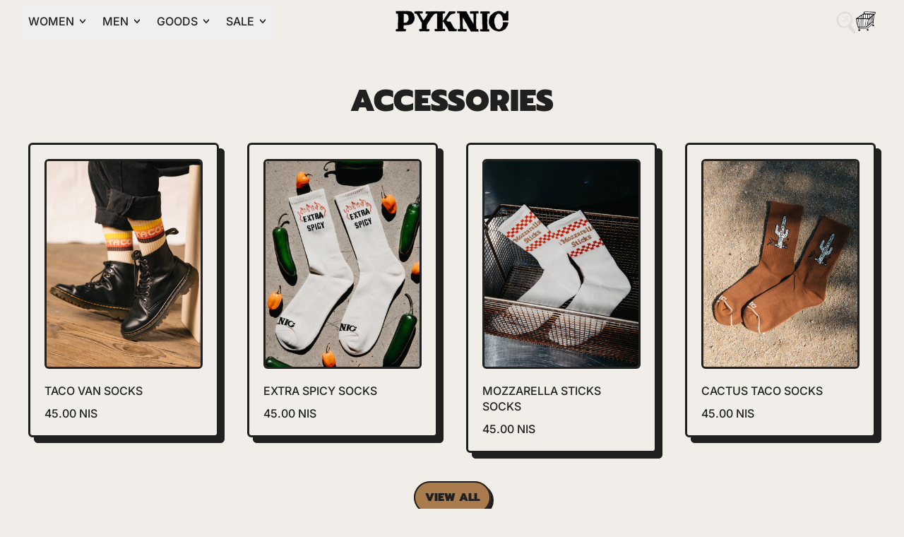

--- FILE ---
content_type: text/plain; charset=utf-8
request_url: https://sp-micro-proxy.b-cdn.net/micro?unique_id=pyknicusa.myshopify.com
body_size: 4643
content:
{"site":{"free_plan_limit_reached":false,"billing_status":"active","billing_active":true,"pricing_plan_required":false,"settings":{"proof_mobile_position":"Bottom","proof_desktop_position":"Bottom Right","proof_pop_size":"small","proof_start_delay_time":20,"proof_time_between":15,"proof_display_time":5,"proof_visible":true,"proof_cycle":true,"proof_mobile_enabled":true,"proof_desktop_enabled":true,"proof_tablet_enabled":true,"proof_locale":"en","proof_show_powered_by":false},"site_integrations":[{"id":"3975386","enabled":true,"integration":{"name":"Nudge Pop","handle":"nudge","pro":true},"settings":{"proof_onclick_new_tab":null,"proof_exclude_pages":["/checkout","/cart"],"proof_include_pages":[],"proof_display_pages_mode":"excluded","proof_minimum_activity_sessions":2,"proof_height":110,"proof_bottom":15,"proof_top":10,"proof_right":15,"proof_left":10,"proof_background_color":"#fff","proof_background_image_url":"","proof_font_color":"#333","proof_border_radius":8,"proof_padding_top":0,"proof_padding_bottom":0,"proof_padding_left":8,"proof_padding_right":16,"proof_icon_color":null,"proof_icon_background_color":null,"proof_hours_before_obscure":20,"proof_minimum_review_rating":5,"proof_highlights_color":"#F89815","proof_display_review":true,"proof_show_review_on_hover":false,"proof_summary_time_range":1440,"proof_summary_minimum_count":10,"proof_show_media":false,"proof_show_message":true,"proof_media_url":"https://api.salespop.com/welcome_nudge_default.png","proof_media_position":"top","proof_nudge_click_url":"https://pyknic.com/pages/collection-bundle?b=1f344423-b903-46f4-83c1-b795ee85a34c","proof_icon_url":"https://cdn.jsdelivr.net/npm/@iconscout/unicons@4.0.0/svg/line/pizza-slice.svg","proof_icon_mode":"icon","proof_icon_enabled":true},"template":{"id":"24454","body":{"top":{"h1":[{"strong":["CAN’T DECIDE?"]},{"strong":[{"span":[{"_":"CHOOSE 2 BUTTON-UPS AND GET 15% OFF.","$":{"style":"color: rgb(137, 129, 93)"}}]}]}],"p":[""]},"middle":""},"raw_body":"<top><h1><strong>CAN’T DECIDE?</strong></h1><h1><strong><span style=\"color: rgb(137, 129, 93)\">CHOOSE 2 BUTTON-UPS AND GET 15% OFF.</span></strong></h1><p></p></top><middle></middle>"}},{"id":"3975385","enabled":true,"integration":{"name":"Shopify Discount","handle":"shopify_discount","pro":true},"settings":{"proof_onclick_new_tab":null,"proof_exclude_pages":["/cart","//checkout"],"proof_include_pages":[],"proof_display_pages_mode":"excluded","proof_minimum_activity_sessions":2,"proof_height":110,"proof_bottom":15,"proof_top":10,"proof_right":15,"proof_left":10,"proof_background_color":"#fff","proof_background_image_url":"","proof_font_color":"#333","proof_border_radius":8,"proof_padding_top":0,"proof_padding_bottom":0,"proof_padding_left":8,"proof_padding_right":16,"proof_icon_color":null,"proof_icon_background_color":null,"proof_hours_before_obscure":20,"proof_minimum_review_rating":5,"proof_highlights_color":"#F89815","proof_display_review":true,"proof_show_review_on_hover":false,"proof_summary_time_range":1440,"proof_summary_minimum_count":10,"proof_show_media":true,"proof_show_message":true,"proof_media_url":null,"proof_media_position":"top","proof_nudge_click_url":null,"proof_icon_url":null,"proof_icon_mode":null,"proof_icon_enabled":false},"template":null},{"id":"3975384","enabled":true,"integration":{"name":"Shopify Low Inventory","handle":"shopify_low_inventory","pro":true},"settings":{"proof_onclick_new_tab":null,"proof_exclude_pages":["/cart","/checkout"],"proof_include_pages":[],"proof_display_pages_mode":"excluded","proof_minimum_activity_sessions":2,"proof_height":110,"proof_bottom":15,"proof_top":10,"proof_right":15,"proof_left":10,"proof_background_color":"#fff","proof_background_image_url":"","proof_font_color":"#333","proof_border_radius":8,"proof_padding_top":0,"proof_padding_bottom":0,"proof_padding_left":8,"proof_padding_right":16,"proof_icon_color":null,"proof_icon_background_color":null,"proof_hours_before_obscure":20,"proof_minimum_review_rating":5,"proof_highlights_color":"#F89815","proof_display_review":true,"proof_show_review_on_hover":false,"proof_summary_time_range":1440,"proof_summary_minimum_count":10,"proof_show_media":true,"proof_show_message":true,"proof_media_url":null,"proof_media_position":"top","proof_nudge_click_url":null,"proof_icon_url":null,"proof_icon_mode":null,"proof_icon_enabled":false},"template":{"id":"210","body":{"top":"Running Out - Buy Now!The {{product_title}} is selling quickly.","middle":"Only {{current_inventory_value}} left in stock - don't miss out!"},"raw_body":"<top>Running Out - Buy Now!The {{product_title}} is selling quickly.</top><middle>Only {{current_inventory_value}} left in stock - don't miss out!</middle>","locale":"en"}},{"id":"3975383","enabled":true,"integration":{"name":"Shopify Abandoned Cart","handle":"shopify_abandoned_cart","pro":true},"settings":{"proof_onclick_new_tab":null,"proof_exclude_pages":["cart","/checkout"],"proof_include_pages":[],"proof_display_pages_mode":"excluded","proof_minimum_activity_sessions":2,"proof_height":110,"proof_bottom":15,"proof_top":10,"proof_right":15,"proof_left":10,"proof_background_color":"#fff","proof_background_image_url":"","proof_font_color":"#333","proof_border_radius":8,"proof_padding_top":0,"proof_padding_bottom":0,"proof_padding_left":8,"proof_padding_right":16,"proof_icon_color":null,"proof_icon_background_color":null,"proof_hours_before_obscure":20,"proof_minimum_review_rating":5,"proof_highlights_color":"#F89815","proof_display_review":true,"proof_show_review_on_hover":false,"proof_summary_time_range":1440,"proof_summary_minimum_count":10,"proof_show_media":true,"proof_show_message":true,"proof_media_url":null,"proof_media_position":"top","proof_nudge_click_url":null,"proof_icon_url":null,"proof_icon_mode":null,"proof_icon_enabled":false},"template":{"id":"184","body":{"top":"You left something in your cart!","middle":"Visit cart to complete your purchase."},"raw_body":"<top>You left something in your cart!</top><middle>Visit cart to complete your purchase.</middle>","locale":"en"}},{"id":"3975379","enabled":true,"integration":{"name":"Shopify Purchase","handle":"shopify_api_purchase","pro":false},"settings":{"proof_onclick_new_tab":null,"proof_exclude_pages":["/cart","/checkout"],"proof_include_pages":[],"proof_display_pages_mode":"excluded","proof_minimum_activity_sessions":2,"proof_height":110,"proof_bottom":15,"proof_top":10,"proof_right":15,"proof_left":10,"proof_background_color":"#fff","proof_background_image_url":"","proof_font_color":"#333","proof_border_radius":8,"proof_padding_top":0,"proof_padding_bottom":0,"proof_padding_left":8,"proof_padding_right":16,"proof_icon_color":null,"proof_icon_background_color":null,"proof_hours_before_obscure":20,"proof_minimum_review_rating":5,"proof_highlights_color":"#F89815","proof_display_review":true,"proof_show_review_on_hover":false,"proof_summary_time_range":1440,"proof_summary_minimum_count":10,"proof_show_media":true,"proof_show_message":true,"proof_media_url":null,"proof_media_position":"top","proof_nudge_click_url":null,"proof_icon_url":null,"proof_icon_mode":null,"proof_icon_enabled":false},"template":{"id":"4","body":{"top":"{{first_name}} in {{city}}, {{province}} {{country}}","middle":"Purchased {{product_title}}"},"raw_body":"<top>{{first_name}} in {{city}}, {{province}} {{country}}</top><middle>Purchased {{product_title}}</middle>","locale":"en"}},{"id":"3975380","enabled":true,"integration":{"name":"Shopify Reviews","handle":"shopify_review","pro":true},"settings":{"proof_onclick_new_tab":null,"proof_exclude_pages":["/cart","/checkout"],"proof_include_pages":[],"proof_display_pages_mode":"excluded","proof_minimum_activity_sessions":2,"proof_height":110,"proof_bottom":15,"proof_top":10,"proof_right":15,"proof_left":10,"proof_background_color":"#fff","proof_background_image_url":"","proof_font_color":"#333","proof_border_radius":8,"proof_padding_top":0,"proof_padding_bottom":0,"proof_padding_left":8,"proof_padding_right":16,"proof_icon_color":null,"proof_icon_background_color":null,"proof_hours_before_obscure":20,"proof_minimum_review_rating":5,"proof_highlights_color":"#F89815","proof_display_review":true,"proof_show_review_on_hover":false,"proof_summary_time_range":1440,"proof_summary_minimum_count":10,"proof_show_media":true,"proof_show_message":true,"proof_media_url":null,"proof_media_position":"top","proof_nudge_click_url":null,"proof_icon_url":null,"proof_icon_mode":null,"proof_icon_enabled":false},"template":{"id":"102","body":{"top":"{{first_name}} in {{city}}, {{province}} {{country}}","middle":"Reviewed {{product_title}} with {{rating}}"},"raw_body":"<top>{{first_name}} in {{city}}, {{province}} {{country}}</top><middle>Reviewed {{product_title}} with {{rating}}</middle>","locale":"en"}}],"events":[{"id":"244863773","created_at":"2026-02-01T16:05:11.000Z","variables":{"first_name":"Someone","city":"Chicago","province":"Illinois","province_code":"IL","country":"United States","country_code":"US","product_title":"Fra Diavolo Tee"},"click_url":"https://pyknic.com/products/fra-diavolo-tee","image_url":"https://cdn.shopify.com/s/files/1/0848/6674/files/12-16-2025_PYKNIC43296.jpg?v=1767648767","product":{"id":"64548553","product_id":"9783105847543","title":"Fra Diavolo Tee","created_at":"2025-09-10T13:06:59.096Z","updated_at":"2026-02-01T16:05:20.006Z","published_at":"2026-01-05T21:32:47.000Z"},"site_integration":{"id":"3975379","enabled":true,"integration":{"name":"Shopify Purchase","handle":"shopify_api_purchase","pro":false},"template":{"id":"4","body":{"top":"{{first_name}} in {{city}}, {{province}} {{country}}","middle":"Purchased {{product_title}}"},"raw_body":"<top>{{first_name}} in {{city}}, {{province}} {{country}}</top><middle>Purchased {{product_title}}</middle>","locale":"en"}}},{"id":"244857276","created_at":"2026-02-01T13:26:32.000Z","variables":{"first_name":"Someone","city":"Lubbock","province":"Texas","province_code":"TX","country":"United States","country_code":"US","product_title":"Death Before Decaf Patch"},"click_url":"https://pyknic.com/products/death-before-decaf-patch","image_url":"https://cdn.shopify.com/s/files/1/0848/6674/products/death_before_decaf_coffee_patch.jpg?v=1612371759","product":{"id":"58451846","product_id":"4111887925361","title":"Death Before Decaf Patch","created_at":"2019-09-16T00:58:42.000Z","updated_at":"2026-02-01T13:26:38.163Z","published_at":"2019-09-16T00:58:42.000Z"},"site_integration":{"id":"3975379","enabled":true,"integration":{"name":"Shopify Purchase","handle":"shopify_api_purchase","pro":false},"template":{"id":"4","body":{"top":"{{first_name}} in {{city}}, {{province}} {{country}}","middle":"Purchased {{product_title}}"},"raw_body":"<top>{{first_name}} in {{city}}, {{province}} {{country}}</top><middle>Purchased {{product_title}}</middle>","locale":"en"}}},{"id":"244850372","created_at":"2026-02-01T09:29:40.000Z","variables":{"first_name":"Someone","city":"Verbier ","province":null,"province_code":null,"country":"Switzerland","country_code":"CH","product_title":"Don't Get in Twisted Chainstitch Pretzel Hat"},"click_url":"https://pyknic.com/products/dont-get-it-twisted-chainstitch-pretzel-hat","image_url":"https://cdn.shopify.com/s/files/1/0848/6674/products/dont_get_it_twisted_pretzel_hat_1.jpg?v=1632954708","product":{"id":"58451854","product_id":"7067644723382","title":"Don't Get in Twisted Chainstitch Pretzel Hat","created_at":"2021-09-29T22:29:24.000Z","updated_at":"2026-02-01T09:29:46.397Z","published_at":"2021-09-29T22:39:33.000Z"},"site_integration":{"id":"3975379","enabled":true,"integration":{"name":"Shopify Purchase","handle":"shopify_api_purchase","pro":false},"template":{"id":"4","body":{"top":"{{first_name}} in {{city}}, {{province}} {{country}}","middle":"Purchased {{product_title}}"},"raw_body":"<top>{{first_name}} in {{city}}, {{province}} {{country}}</top><middle>Purchased {{product_title}}</middle>","locale":"en"}}},{"id":"244840909","created_at":"2026-02-01T04:16:42.000Z","variables":{"first_name":"Someone","city":"EDMONTON","province":"Alberta","province_code":"AB","country":"Canada","country_code":"CA","product_title":"Sloppy Joes Tee"},"click_url":"https://pyknic.com/products/sloppy-joes-tee","image_url":"https://cdn.shopify.com/s/files/1/0848/6674/files/12-16-2025_PYKNIC42742.jpg?v=1767636232","product":{"id":"63974213","product_id":"9747383681271","title":"Sloppy Joes Tee","created_at":"2025-07-21T14:18:13.714Z","updated_at":"2026-02-01T04:16:47.295Z","published_at":"2025-09-10T14:01:42.000Z"},"site_integration":{"id":"3975379","enabled":true,"integration":{"name":"Shopify Purchase","handle":"shopify_api_purchase","pro":false},"template":{"id":"4","body":{"top":"{{first_name}} in {{city}}, {{province}} {{country}}","middle":"Purchased {{product_title}}"},"raw_body":"<top>{{first_name}} in {{city}}, {{province}} {{country}}</top><middle>Purchased {{product_title}}</middle>","locale":"en"}}},{"id":"244840702","created_at":"2026-02-01T04:08:12.000Z","variables":{"first_name":"Someone","city":"Western Springs","province":"Illinois","province_code":"IL","country":"United States","country_code":"US","product_title":"Death Before Decaf Crewneck"},"click_url":"https://pyknic.com/products/death-before-decaf-coffee-crewneck","image_url":"https://cdn.shopify.com/s/files/1/0848/6674/products/death_before_decaf_coffee_sweatshirt_1.jpg?v=1609347964","product":{"id":"58451851","product_id":"1953790460017","title":"Death Before Decaf Crewneck","created_at":"2018-11-23T22:56:05.000Z","updated_at":"2026-02-01T04:08:18.152Z","published_at":"2015-04-29T01:11:00.000Z"},"site_integration":{"id":"3975379","enabled":true,"integration":{"name":"Shopify Purchase","handle":"shopify_api_purchase","pro":false},"template":{"id":"4","body":{"top":"{{first_name}} in {{city}}, {{province}} {{country}}","middle":"Purchased {{product_title}}"},"raw_body":"<top>{{first_name}} in {{city}}, {{province}} {{country}}</top><middle>Purchased {{product_title}}</middle>","locale":"en"}}},{"id":"244839883","created_at":"2026-02-01T03:39:48.000Z","variables":{"first_name":"Someone","city":"Fort Collins","province":"Colorado","province_code":"CO","country":"United States","country_code":"US","product_title":"Pizza Chainstitch Hat PRE-ORDER 3/30"},"click_url":"https://pyknic.com/products/pizza-chainstitch-hat","image_url":"https://cdn.shopify.com/s/files/1/0848/6674/files/pizza-hat.jpg?v=1737475204","product":{"id":"58451957","product_id":"7940078141687","title":"Pizza Chainstitch Hat PRE-ORDER 3/30","created_at":"2023-06-14T17:20:08.000Z","updated_at":"2026-02-01T03:39:56.690Z","published_at":"2023-09-07T15:13:13.000Z"},"site_integration":{"id":"3975379","enabled":true,"integration":{"name":"Shopify Purchase","handle":"shopify_api_purchase","pro":false},"template":{"id":"4","body":{"top":"{{first_name}} in {{city}}, {{province}} {{country}}","middle":"Purchased {{product_title}}"},"raw_body":"<top>{{first_name}} in {{city}}, {{province}} {{country}}</top><middle>Purchased {{product_title}}</middle>","locale":"en"}}},{"id":"244839212","created_at":"2026-02-01T03:15:34.000Z","variables":{"first_name":"Someone","city":"San Francisco","province":"California","province_code":"CA","country":"United States","country_code":"US","product_title":"Enchiladas Button-Up"},"click_url":"https://pyknic.com/products/enchiladas-button-up","image_url":"https://cdn.shopify.com/s/files/1/0848/6674/files/enchiladas-shirt-pyknic-w4.jpg?v=1730127720","product":{"id":"60945393","product_id":"9501070885111","title":"Enchiladas Button-Up","created_at":"2024-08-26T15:15:01.000Z","updated_at":"2026-02-01T03:15:42.355Z","published_at":"2024-11-06T18:47:41.000Z"},"site_integration":{"id":"3975379","enabled":true,"integration":{"name":"Shopify Purchase","handle":"shopify_api_purchase","pro":false},"template":{"id":"4","body":{"top":"{{first_name}} in {{city}}, {{province}} {{country}}","middle":"Purchased {{product_title}}"},"raw_body":"<top>{{first_name}} in {{city}}, {{province}} {{country}}</top><middle>Purchased {{product_title}}</middle>","locale":"en"}}},{"id":"244836899","created_at":"2026-02-01T01:54:13.000Z","variables":{"first_name":"Someone","city":"Saint Petersburg","province":"Florida","province_code":"FL","country":"United States","country_code":"US","product_title":"Endless Bummer Button-Up"},"click_url":"https://pyknic.com/products/endless-bummer-button-up","image_url":"https://cdn.shopify.com/s/files/1/0848/6674/files/endless-bummer-shirt-pyknic-w1.jpg?v=1730129434","product":{"id":"61320224","product_id":"9527968039159","title":"Endless Bummer Button-Up","created_at":"2024-09-27T11:46:50.000Z","updated_at":"2026-02-01T01:54:19.149Z","published_at":"2024-12-12T20:55:15.000Z"},"site_integration":{"id":"3975379","enabled":true,"integration":{"name":"Shopify Purchase","handle":"shopify_api_purchase","pro":false},"template":{"id":"4","body":{"top":"{{first_name}} in {{city}}, {{province}} {{country}}","middle":"Purchased {{product_title}}"},"raw_body":"<top>{{first_name}} in {{city}}, {{province}} {{country}}</top><middle>Purchased {{product_title}}</middle>","locale":"en"}}},{"id":"244832819","created_at":"2026-01-31T23:42:55.000Z","variables":{"first_name":"Someone","city":"Denver","province":"Colorado","province_code":"CO","country":"United States","country_code":"US","product_title":"Dante's Diner Button-Up"},"click_url":"https://pyknic.com/products/dantes-diner-button-up","image_url":"https://cdn.shopify.com/s/files/1/0848/6674/files/12-16-2025_PYKNIC42837.jpg?v=1767636500","product":{"id":"64548550","product_id":"9783103291639","title":"Dante's Diner Button-Up","created_at":"2025-09-10T13:03:21.591Z","updated_at":"2026-01-31T23:42:59.813Z","published_at":"2025-12-02T13:03:26.000Z"},"site_integration":{"id":"3975379","enabled":true,"integration":{"name":"Shopify Purchase","handle":"shopify_api_purchase","pro":false},"template":{"id":"4","body":{"top":"{{first_name}} in {{city}}, {{province}} {{country}}","middle":"Purchased {{product_title}}"},"raw_body":"<top>{{first_name}} in {{city}}, {{province}} {{country}}</top><middle>Purchased {{product_title}}</middle>","locale":"en"}}},{"id":"244831277","created_at":"2026-01-31T22:58:56.000Z","variables":{"first_name":"Someone","city":"Oak Park","province":"Michigan","province_code":"MI","country":"United States","country_code":"US","product_title":"Dead Tired Slippers"},"click_url":"https://pyknic.com/products/dead-tired-slipper","image_url":"https://cdn.shopify.com/s/files/1/0848/6674/files/dead-tired-slippers-2.jpg?v=1737475030","product":{"id":"58451835","product_id":"7960040997111","title":"Dead Tired Slippers","created_at":"2023-08-09T12:35:28.000Z","updated_at":"2026-01-31T22:59:08.271Z","published_at":"2023-10-10T15:00:50.000Z"},"site_integration":{"id":"3975379","enabled":true,"integration":{"name":"Shopify Purchase","handle":"shopify_api_purchase","pro":false},"template":{"id":"4","body":{"top":"{{first_name}} in {{city}}, {{province}} {{country}}","middle":"Purchased {{product_title}}"},"raw_body":"<top>{{first_name}} in {{city}}, {{province}} {{country}}</top><middle>Purchased {{product_title}}</middle>","locale":"en"}}},{"id":"244826339","created_at":"2026-01-31T20:42:11.000Z","variables":{"first_name":"Someone","city":"Woodland","province":"Washington","province_code":"WA","country":"United States","country_code":"US","product_title":"Extra Spicy Trucker Hat"},"click_url":"https://pyknic.com/products/extra-spicy-hat","image_url":"https://cdn.shopify.com/s/files/1/0848/6674/files/extra_spicy_hat.jpg?v=1741191021","product":{"id":"58451891","product_id":"7815813398775","title":"Extra Spicy Trucker Hat","created_at":"2022-10-19T17:22:58.000Z","updated_at":"2026-01-31T20:42:15.656Z","published_at":"2022-11-02T13:18:43.000Z"},"site_integration":{"id":"3975379","enabled":true,"integration":{"name":"Shopify Purchase","handle":"shopify_api_purchase","pro":false},"template":{"id":"4","body":{"top":"{{first_name}} in {{city}}, {{province}} {{country}}","middle":"Purchased {{product_title}}"},"raw_body":"<top>{{first_name}} in {{city}}, {{province}} {{country}}</top><middle>Purchased {{product_title}}</middle>","locale":"en"}}},{"id":"244823827","created_at":"2026-01-31T19:39:18.000Z","variables":{"first_name":"Someone","city":"Lees Summit","province":"Missouri","province_code":"MO","country":"United States","country_code":"US","product_title":"Extra Spicy Tee"},"click_url":"https://pyknic.com/products/extra-spicy-tee","image_url":"https://cdn.shopify.com/s/files/1/0848/6674/files/extra_spicy_tee_w2_b6d510e0-1843-4c9e-b124-3301a9666557.jpg?v=1742485695","product":{"id":"58451883","product_id":"7540215808247","title":"Extra Spicy Tee","created_at":"2022-02-25T14:32:59.000Z","updated_at":"2026-01-31T19:39:25.871Z","published_at":"2022-02-25T14:44:44.000Z"},"site_integration":{"id":"3975379","enabled":true,"integration":{"name":"Shopify Purchase","handle":"shopify_api_purchase","pro":false},"template":{"id":"4","body":{"top":"{{first_name}} in {{city}}, {{province}} {{country}}","middle":"Purchased {{product_title}}"},"raw_body":"<top>{{first_name}} in {{city}}, {{province}} {{country}}</top><middle>Purchased {{product_title}}</middle>","locale":"en"}}},{"id":"244823606","created_at":"2026-01-31T19:33:29.000Z","variables":{"first_name":"Someone","city":"Los Angeles","province":"California","province_code":"CA","country":"United States","country_code":"US","product_title":"Permanent Vacation Button-Up Shirt"},"click_url":"https://pyknic.com/products/permanent-vacation-button-up-shirt","image_url":"https://cdn.shopify.com/s/files/1/0848/6674/files/permanent_vacation_pineapple_skull_button_up_1.jpg?v=1704730161","product":{"id":"58451953","product_id":"7984865345783","title":"Permanent Vacation Button-Up Shirt","created_at":"2023-10-11T14:57:20.000Z","updated_at":"2026-01-31T19:33:35.464Z","published_at":"2023-12-19T21:08:23.000Z"},"site_integration":{"id":"3975379","enabled":true,"integration":{"name":"Shopify Purchase","handle":"shopify_api_purchase","pro":false},"template":{"id":"4","body":{"top":"{{first_name}} in {{city}}, {{province}} {{country}}","middle":"Purchased {{product_title}}"},"raw_body":"<top>{{first_name}} in {{city}}, {{province}} {{country}}</top><middle>Purchased {{product_title}}</middle>","locale":"en"}}},{"id":"244821636","created_at":null,"variables":{"first_name":"Someone","city":"Denver","province":"Colorado","province_code":"CO","country":"United States","country_code":"US","product_title":"Nachos Crew"},"click_url":"https://pyknic.com/products/nachos-crew","image_url":"https://cdn.shopify.com/s/files/1/0848/6674/files/nachos_crewneck_sweatshirt_w2.jpg?v=1742485775","product":{"id":"58451940","product_id":"6087667613878","title":"Nachos Crew","created_at":"2020-11-17T20:57:30.000Z","updated_at":"2026-01-31T18:41:57.686Z","published_at":"2020-11-17T21:14:33.000Z"},"site_integration":{"id":"3975379","enabled":true,"integration":{"name":"Shopify Purchase","handle":"shopify_api_purchase","pro":false},"template":{"id":"4","body":{"top":"{{first_name}} in {{city}}, {{province}} {{country}}","middle":"Purchased {{product_title}}"},"raw_body":"<top>{{first_name}} in {{city}}, {{province}} {{country}}</top><middle>Purchased {{product_title}}</middle>","locale":"en"}}},{"id":"244815169","created_at":null,"variables":{"first_name":"Someone","city":"Palmyra","province":"New York","province_code":"NY","country":"United States","country_code":"US","product_title":"Quesadillas Tee"},"click_url":"https://pyknic.com/products/quesadillas-tee","image_url":"https://cdn.shopify.com/s/files/1/0848/6674/files/quesadillas-scorpian-shirt-pyknic-w1.jpg?v=1730124024","product":{"id":"60389059","product_id":"8357483610359","title":"Quesadillas Tee","created_at":"2024-06-18T12:29:49.000Z","updated_at":"2026-01-31T15:58:15.469Z","published_at":"2024-11-06T18:47:55.000Z"},"site_integration":{"id":"3975379","enabled":true,"integration":{"name":"Shopify Purchase","handle":"shopify_api_purchase","pro":false},"template":{"id":"4","body":{"top":"{{first_name}} in {{city}}, {{province}} {{country}}","middle":"Purchased {{product_title}}"},"raw_body":"<top>{{first_name}} in {{city}}, {{province}} {{country}}</top><middle>Purchased {{product_title}}</middle>","locale":"en"}}},{"id":"244808268","created_at":null,"variables":{"first_name":"Someone","city":"Charleston","province":"West Virginia","province_code":"WV","country":"United States","country_code":"US","product_title":"Dead Tired Sweater"},"click_url":"https://pyknic.com/products/dead-tired-sweater","image_url":"https://cdn.shopify.com/s/files/1/0848/6674/files/dead_tired_sweater_w4.jpg?v=1742485484","product":{"id":"58451834","product_id":"7464482013431","title":"Dead Tired Sweater","created_at":"2021-12-03T18:06:58.000Z","updated_at":"2026-01-31T12:46:40.581Z","published_at":"2021-12-08T15:47:43.000Z"},"site_integration":{"id":"3975379","enabled":true,"integration":{"name":"Shopify Purchase","handle":"shopify_api_purchase","pro":false},"template":{"id":"4","body":{"top":"{{first_name}} in {{city}}, {{province}} {{country}}","middle":"Purchased {{product_title}}"},"raw_body":"<top>{{first_name}} in {{city}}, {{province}} {{country}}</top><middle>Purchased {{product_title}}</middle>","locale":"en"}}},{"id":"244797322","created_at":null,"variables":{"first_name":"Someone","city":"Frisco","province":"Colorado","province_code":"CO","country":"United States","country_code":"US","product_title":"Nachos Crew"},"click_url":"https://pyknic.com/products/nachos-crew","image_url":"https://cdn.shopify.com/s/files/1/0848/6674/files/nachos_crewneck_sweatshirt_w2.jpg?v=1742485775","product":{"id":"58451940","product_id":"6087667613878","title":"Nachos Crew","created_at":"2020-11-17T20:57:30.000Z","updated_at":"2026-01-31T18:41:57.686Z","published_at":"2020-11-17T21:14:33.000Z"},"site_integration":{"id":"3975379","enabled":true,"integration":{"name":"Shopify Purchase","handle":"shopify_api_purchase","pro":false},"template":{"id":"4","body":{"top":"{{first_name}} in {{city}}, {{province}} {{country}}","middle":"Purchased {{product_title}}"},"raw_body":"<top>{{first_name}} in {{city}}, {{province}} {{country}}</top><middle>Purchased {{product_title}}</middle>","locale":"en"}}},{"id":"244796973","created_at":null,"variables":{"first_name":"Someone","city":"Burbank","province":"California","province_code":"CA","country":"United States","country_code":"US","product_title":"No Problemo Taco Walk Shorts"},"click_url":"https://pyknic.com/products/no-problemo-shorts","image_url":"https://cdn.shopify.com/s/files/1/0848/6674/products/no_problemo_walk_shorts_w2_cd2c728b-f680-4062-bda5-75a30ff87e39.jpg?v=1657558580","product":{"id":"58451951","product_id":"4509549133937","title":"No Problemo Taco Walk Shorts","created_at":"2020-06-09T14:23:36.000Z","updated_at":"2026-01-31T05:20:25.776Z","published_at":"2020-06-09T14:14:34.000Z"},"site_integration":{"id":"3975379","enabled":true,"integration":{"name":"Shopify Purchase","handle":"shopify_api_purchase","pro":false},"template":{"id":"4","body":{"top":"{{first_name}} in {{city}}, {{province}} {{country}}","middle":"Purchased {{product_title}}"},"raw_body":"<top>{{first_name}} in {{city}}, {{province}} {{country}}</top><middle>Purchased {{product_title}}</middle>","locale":"en"}}},{"id":"244793946","created_at":null,"variables":{"first_name":"Someone","city":"Edmond","province":"Oklahoma","province_code":"OK","country":"United States","country_code":"US","product_title":"Taco Van Socks"},"click_url":"https://pyknic.com/products/taco-van-socks","image_url":"https://cdn.shopify.com/s/files/1/0848/6674/products/taco_van_socks_1.jpg?v=1607634529","product":{"id":"58452002","product_id":"4481859551345","title":"Taco Van Socks","created_at":"2020-05-15T18:36:57.000Z","updated_at":"2026-01-31T03:28:54.860Z","published_at":"2020-05-15T18:36:57.000Z"},"site_integration":{"id":"3975379","enabled":true,"integration":{"name":"Shopify Purchase","handle":"shopify_api_purchase","pro":false},"template":{"id":"4","body":{"top":"{{first_name}} in {{city}}, {{province}} {{country}}","middle":"Purchased {{product_title}}"},"raw_body":"<top>{{first_name}} in {{city}}, {{province}} {{country}}</top><middle>Purchased {{product_title}}</middle>","locale":"en"}}},{"id":"244792923","created_at":null,"variables":{"first_name":"Someone","city":"Holly","province":"Michigan","province_code":"MI","country":"United States","country_code":"US","product_title":"Nachos Crew"},"click_url":"https://pyknic.com/products/nachos-crew","image_url":"https://cdn.shopify.com/s/files/1/0848/6674/files/nachos_crewneck_sweatshirt_w2.jpg?v=1742485775","product":{"id":"58451940","product_id":"6087667613878","title":"Nachos Crew","created_at":"2020-11-17T20:57:30.000Z","updated_at":"2026-01-31T18:41:57.686Z","published_at":"2020-11-17T21:14:33.000Z"},"site_integration":{"id":"3975379","enabled":true,"integration":{"name":"Shopify Purchase","handle":"shopify_api_purchase","pro":false},"template":{"id":"4","body":{"top":"{{first_name}} in {{city}}, {{province}} {{country}}","middle":"Purchased {{product_title}}"},"raw_body":"<top>{{first_name}} in {{city}}, {{province}} {{country}}</top><middle>Purchased {{product_title}}</middle>","locale":"en"}}},{"id":"244790735","created_at":null,"variables":{"first_name":"Someone","city":"MADISON","province":"Wisconsin","province_code":"WI","country":"United States","country_code":"US","product_title":"Fra Diavolo Tee"},"click_url":"https://pyknic.com/products/fra-diavolo-tee","image_url":"https://cdn.shopify.com/s/files/1/0848/6674/files/12-16-2025_PYKNIC43296.jpg?v=1767648767","product":{"id":"64548553","product_id":"9783105847543","title":"Fra Diavolo Tee","created_at":"2025-09-10T13:06:59.096Z","updated_at":"2026-02-01T16:05:20.006Z","published_at":"2026-01-05T21:32:47.000Z"},"site_integration":{"id":"3975379","enabled":true,"integration":{"name":"Shopify Purchase","handle":"shopify_api_purchase","pro":false},"template":{"id":"4","body":{"top":"{{first_name}} in {{city}}, {{province}} {{country}}","middle":"Purchased {{product_title}}"},"raw_body":"<top>{{first_name}} in {{city}}, {{province}} {{country}}</top><middle>Purchased {{product_title}}</middle>","locale":"en"}}},{"id":"244789835","created_at":null,"variables":{"first_name":"Someone","city":"Baltic","province":"Connecticut","province_code":"CT","country":"United States","country_code":"US","product_title":"Hope They Serve Tacos in Hell Muscle Tee"},"click_url":"https://pyknic.com/products/hope-they-serve-tacos-in-hell-muscle-tee-black","image_url":"https://cdn.shopify.com/s/files/1/0848/6674/products/hope_they_serve_tacos_in_hell_muscle_tee_1.jpg?v=1609337381","product":{"id":"58451909","product_id":"9134441610","title":"Hope They Serve Tacos in Hell Muscle Tee","created_at":"2016-09-25T23:02:19.000Z","updated_at":"2026-01-31T01:17:58.064Z","published_at":"2015-06-19T18:55:00.000Z"},"site_integration":{"id":"3975379","enabled":true,"integration":{"name":"Shopify Purchase","handle":"shopify_api_purchase","pro":false},"template":{"id":"4","body":{"top":"{{first_name}} in {{city}}, {{province}} {{country}}","middle":"Purchased {{product_title}}"},"raw_body":"<top>{{first_name}} in {{city}}, {{province}} {{country}}</top><middle>Purchased {{product_title}}</middle>","locale":"en"}}},{"id":"244789721","created_at":null,"variables":{"first_name":"Someone","city":"Omaha","province":"Nebraska","province_code":"NE","country":"United States","country_code":"US","product_title":"Cafe Racer Button-Up"},"click_url":"https://pyknic.com/products/cafe-racer-button-up","image_url":"https://cdn.shopify.com/s/files/1/0848/6674/files/12-16-2025_PYKNIC43498.jpg?v=1767637801","product":{"id":"64548534","product_id":"9783102963959","title":"Cafe Racer Button-Up","created_at":"2025-09-10T13:01:44.049Z","updated_at":"2026-01-31T01:12:45.132Z","published_at":"2025-12-02T13:03:38.000Z"},"site_integration":{"id":"3975379","enabled":true,"integration":{"name":"Shopify Purchase","handle":"shopify_api_purchase","pro":false},"template":{"id":"4","body":{"top":"{{first_name}} in {{city}}, {{province}} {{country}}","middle":"Purchased {{product_title}}"},"raw_body":"<top>{{first_name}} in {{city}}, {{province}} {{country}}</top><middle>Purchased {{product_title}}</middle>","locale":"en"}}},{"id":"244785734","created_at":null,"variables":{"first_name":"Someone","city":"Millcreek","province":"Utah","province_code":"UT","country":"United States","country_code":"US","product_title":"More Coffee Hat"},"click_url":"https://pyknic.com/products/more-coffee-hat","image_url":"https://cdn.shopify.com/s/files/1/0848/6674/files/more_coffee_hat_2.jpg?v=1762878641","product":{"id":"64506393","product_id":"9778371461367","title":"More Coffee Hat","created_at":"2025-09-04T15:13:40.165Z","updated_at":"2026-01-30T23:24:25.167Z","published_at":"2025-11-11T16:33:37.000Z"},"site_integration":{"id":"3975379","enabled":true,"integration":{"name":"Shopify Purchase","handle":"shopify_api_purchase","pro":false},"template":{"id":"4","body":{"top":"{{first_name}} in {{city}}, {{province}} {{country}}","middle":"Purchased {{product_title}}"},"raw_body":"<top>{{first_name}} in {{city}}, {{province}} {{country}}</top><middle>Purchased {{product_title}}</middle>","locale":"en"}}},{"id":"244784960","created_at":null,"variables":{"first_name":"Someone","city":"North Bay","province":"Ontario","province_code":"ON","country":"Canada","country_code":"CA","product_title":"Pizza Chainstitch Hat PRE-ORDER 3/30"},"click_url":"https://pyknic.com/products/pizza-chainstitch-hat","image_url":"https://cdn.shopify.com/s/files/1/0848/6674/files/pizza-hat.jpg?v=1737475204","product":{"id":"58451957","product_id":"7940078141687","title":"Pizza Chainstitch Hat PRE-ORDER 3/30","created_at":"2023-06-14T17:20:08.000Z","updated_at":"2026-02-01T03:39:56.690Z","published_at":"2023-09-07T15:13:13.000Z"},"site_integration":{"id":"3975379","enabled":true,"integration":{"name":"Shopify Purchase","handle":"shopify_api_purchase","pro":false},"template":{"id":"4","body":{"top":"{{first_name}} in {{city}}, {{province}} {{country}}","middle":"Purchased {{product_title}}"},"raw_body":"<top>{{first_name}} in {{city}}, {{province}} {{country}}</top><middle>Purchased {{product_title}}</middle>","locale":"en"}}}]}}

--- FILE ---
content_type: text/javascript
request_url: https://pyknic.com/cdn/shop/t/41/assets/nvd.js?v=158054970978853637471768451432
body_size: -435
content:
location.pathname!=="cart"&&(window.addEventListener("click",e=>{Array.from(document.querySelectorAll("#nvd-with-checkout-btn, #nvd-with-checkout-btn *")).includes(e.target)&&(console.log("Clicked on our checkout button with protection"),e.preventDefault(),localStorage.getItem("nvdVariant")!=null?nvdAddProtectionController():window.location.href=window.location.origin+"/checkout")},!0),window.addEventListener("click",e=>{Array.from(document.querySelectorAll("#nvd-without-checkout-btn, #nvd-without-checkout-btn *")).includes(e.target)&&(console.log("Clicked on our checkout button without protection"),e.preventDefault(),document.querySelector("#nvd-reminder-modal")?.innerHTML?.length>0?nvdReminderPopupOpen():window.location.href=window.location.origin+"/checkout")},!0));
//# sourceMappingURL=/cdn/shop/t/41/assets/nvd.js.map?v=158054970978853637471768451432
